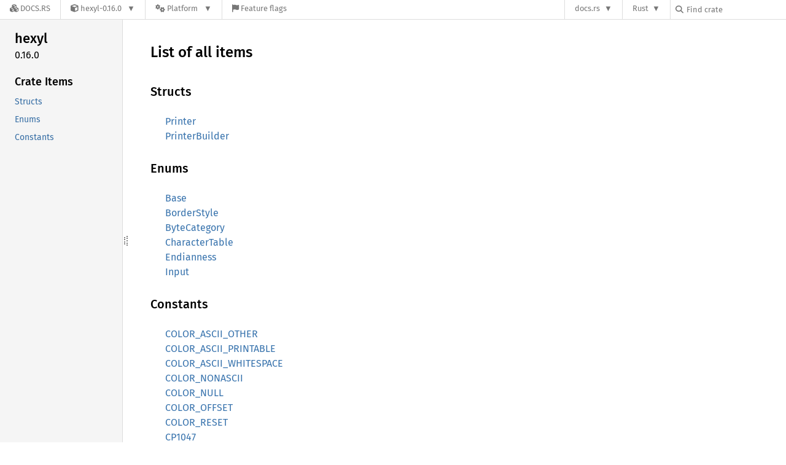

--- FILE ---
content_type: text/html; charset=utf-8
request_url: https://docs.rs/hexyl/latest/hexyl/all.html
body_size: 4514
content:
<!DOCTYPE html><html lang="en"><head><meta charset="utf-8"><meta name="viewport" content="width=device-width, initial-scale=1.0"><meta name="generator" content="rustdoc"><meta name="description" content="List of all items in this crate"><title>List of all items in this crate</title><script>if(window.location.protocol!=="file:")document.head.insertAdjacentHTML("beforeend","SourceSerif4-Regular-6b053e98.ttf.woff2,FiraSans-Italic-81dc35de.woff2,FiraSans-Regular-0fe48ade.woff2,FiraSans-MediumItalic-ccf7e434.woff2,FiraSans-Medium-e1aa3f0a.woff2,SourceCodePro-Regular-8badfe75.ttf.woff2,SourceCodePro-Semibold-aa29a496.ttf.woff2".split(",").map(f=>`<link rel="preload" as="font" type="font/woff2"href="/-/rustdoc.static/${f}">`).join(""))</script><link rel="stylesheet" href="/-/rustdoc.static/normalize-9960930a.css"><link rel="stylesheet" href="/-/static/vendored.css?0-1-0-70ee01e6-2026-01-16" media="all" /><link rel="stylesheet" href="/-/rustdoc.static/rustdoc-e56847b5.css"><meta name="rustdoc-vars" data-root-path="../" data-static-root-path="/-/rustdoc.static/" data-current-crate="hexyl" data-themes="" data-resource-suffix="-20250912-1.91.0-nightly-4ba1cf9ad" data-rustdoc-version="1.91.0-nightly (4ba1cf9ad 2025-09-12)" data-channel="nightly" data-search-js="search-cb266a1a.js" data-stringdex-js="stringdex-5af928a3.js" data-settings-js="settings-c38705f0.js" ><script src="/-/rustdoc.static/storage-e2aeef58.js"></script><script defer src="/-/rustdoc.static/main-6dc2a7f3.js"></script><noscript><link rel="stylesheet" href="/-/rustdoc.static/noscript-263c88ec.css"></noscript><link rel="alternate icon" type="image/png" href="/-/rustdoc.static/favicon-32x32-eab170b8.png"><link rel="icon" type="image/svg+xml" href="/-/rustdoc.static/favicon-044be391.svg"><link rel="stylesheet" href="/-/static/rustdoc-2025-08-20.css?0-1-0-70ee01e6-2026-01-16" media="all" /><link rel="stylesheet" href="/-/static/font-awesome.css?0-1-0-70ee01e6-2026-01-16" media="all" />

<link rel="search" href="/-/static/opensearch.xml" type="application/opensearchdescription+xml" title="Docs.rs" />

<script type="text/javascript">(function() {
    function applyTheme(theme) {
        if (theme) {
            document.documentElement.dataset.docsRsTheme = theme;
        }
    }

    window.addEventListener("storage", ev => {
        if (ev.key === "rustdoc-theme") {
            applyTheme(ev.newValue);
        }
    });

    // see ./storage-change-detection.html for details
    window.addEventListener("message", ev => {
        if (ev.data && ev.data.storage && ev.data.storage.key === "rustdoc-theme") {
            applyTheme(ev.data.storage.value);
        }
    });

    applyTheme(window.localStorage.getItem("rustdoc-theme"));
})();</script></head><body class="rustdoc-page">
<div class="nav-container">
    <div class="container">
        <div class="pure-menu pure-menu-horizontal" role="navigation" aria-label="Main navigation">
            <form action="/releases/search"
                  method="GET"
                  id="nav-search-form"
                  class="landing-search-form-nav  ">

                
                <a href="/" class="pure-menu-heading pure-menu-link docsrs-logo" aria-label="Docs.rs">
                    <span title="Docs.rs"><span class="fa fa-solid fa-cubes " aria-hidden="true"></span></span>
                    <span class="title">Docs.rs</span>
                </a><ul class="pure-menu-list">
    <script id="crate-metadata" type="application/json">
        
        {
            "name": "hexyl",
            "version": "0.16.0"
        }
    </script><li class="pure-menu-item pure-menu-has-children">
            <a href="#" class="pure-menu-link crate-name" title="A command-line hex viewer">
                <span class="fa fa-solid fa-cube " aria-hidden="true"></span>
                <span class="title">hexyl-0.16.0</span>
            </a><div class="pure-menu-children package-details-menu">
                
                <ul class="pure-menu-list menu-item-divided">
                    <li class="pure-menu-heading" id="crate-title">
                        hexyl 0.16.0
                        <span id="clipboard" class="svg-clipboard" title="Copy crate name and version information"></span>
                    </li><li class="pure-menu-item">
                        <a href="/hexyl/0.16.0/hexyl/all.html" class="pure-menu-link description" id="permalink" title="Get a link to this specific version"><span class="fa fa-solid fa-link " aria-hidden="true"></span> Permalink
                        </a>
                    </li><li class="pure-menu-item">
                        <a href="/crate/hexyl/latest" class="pure-menu-link description" title="See hexyl in docs.rs">
                            <span class="fa fa-solid fa-cube " aria-hidden="true"></span> Docs.rs crate page
                        </a>
                    </li><li class="pure-menu-item">
                            <span class="pure-menu-link description"><span class="fa fa-solid fa-scale-unbalanced-flip " aria-hidden="true"></span>
                            <a href="https://spdx.org/licenses/MIT" class="pure-menu-sublink">MIT</a>/<a href="https://spdx.org/licenses/Apache-2.0" class="pure-menu-sublink">Apache-2.0</a></span>
                        </li></ul>

                <div class="pure-g menu-item-divided">
                    <div class="pure-u-1-2 right-border">
                        <ul class="pure-menu-list">
                            <li class="pure-menu-heading">Links</li>

                            <li class="pure-menu-item">
                                    <a href="https://github.com/sharkdp/hexyl" class="pure-menu-link">
                                        <span class="fa fa-solid fa-house " aria-hidden="true"></span> Homepage
                                    </a>
                                </li><li class="pure-menu-item">
                                    <a href="https://github.com/sharkdp/hexyl" class="pure-menu-link">
                                        <span class="fa fa-solid fa-code-branch " aria-hidden="true"></span> Repository
                                    </a>
                                </li><li class="pure-menu-item">
                                <a href="https://crates.io/crates/hexyl" class="pure-menu-link" title="See hexyl in crates.io">
                                    <span class="fa fa-solid fa-cube " aria-hidden="true"></span> crates.io
                                </a>
                            </li>

                            
                            <li class="pure-menu-item">
                                <a href="/crate/hexyl/latest/source/" title="Browse source of hexyl-0.16.0" class="pure-menu-link">
                                    <span class="fa fa-solid fa-folder-open " aria-hidden="true"></span> Source
                                </a>
                            </li>
                        </ul>
                    </div><div class="pure-u-1-2">
                        <ul class="pure-menu-list" id="topbar-owners">
                            <li class="pure-menu-heading">Owners</li><li class="pure-menu-item">
                                    <a href="https://crates.io/users/sharkdp" class="pure-menu-link">
                                        <span class="fa fa-solid fa-user " aria-hidden="true"></span> sharkdp
                                    </a>
                                </li></ul>
                    </div>
                </div>

                <div class="pure-g menu-item-divided">
                    <div class="pure-u-1-2 right-border">
                        <ul class="pure-menu-list">
                            <li class="pure-menu-heading">Dependencies</li>

                            
                            <li class="pure-menu-item">
                                <div class="pure-menu pure-menu-scrollable sub-menu" tabindex="-1">
                                    <ul class="pure-menu-list">
                                        <li class="pure-menu-item"><a href="/anyhow/^1.0/" class="pure-menu-link">
                anyhow ^1.0
                
                    <i class="dependencies normal">normal</i>
                    
                
            </a>
        </li><li class="pure-menu-item"><a href="/clap/^4/" class="pure-menu-link">
                clap ^4
                
                    <i class="dependencies normal">normal</i>
                    
                
            </a>
        </li><li class="pure-menu-item"><a href="/const_format/^0.2/" class="pure-menu-link">
                const_format ^0.2
                
                    <i class="dependencies normal">normal</i>
                    
                
            </a>
        </li><li class="pure-menu-item"><a href="/libc/^0.2/" class="pure-menu-link">
                libc ^0.2
                
                    <i class="dependencies normal">normal</i>
                    
                
            </a>
        </li><li class="pure-menu-item"><a href="/owo-colors/^4/" class="pure-menu-link">
                owo-colors ^4
                
                    <i class="dependencies normal">normal</i>
                    
                
            </a>
        </li><li class="pure-menu-item"><a href="/supports-color/^3/" class="pure-menu-link">
                supports-color ^3
                
                    <i class="dependencies normal">normal</i>
                    
                
            </a>
        </li><li class="pure-menu-item"><a href="/terminal_size/^0.4/" class="pure-menu-link">
                terminal_size ^0.4
                
                    <i class="dependencies normal">normal</i>
                    
                
            </a>
        </li><li class="pure-menu-item"><a href="/thiserror/^1.0/" class="pure-menu-link">
                thiserror ^1.0
                
                    <i class="dependencies normal">normal</i>
                    
                
            </a>
        </li><li class="pure-menu-item"><a href="/assert_cmd/^2.0/" class="pure-menu-link">
                assert_cmd ^2.0
                
                    <i class="dependencies dev">dev</i>
                    
                
            </a>
        </li><li class="pure-menu-item"><a href="/predicates/^3.0/" class="pure-menu-link">
                predicates ^3.0
                
                    <i class="dependencies dev">dev</i>
                    
                
            </a>
        </li><li class="pure-menu-item"><a href="/pretty_assertions/^1.4.0/" class="pure-menu-link">
                pretty_assertions ^1.4.0
                
                    <i class="dependencies dev">dev</i>
                    
                
            </a>
        </li>
                                    </ul>
                                </div>
                            </li>
                        </ul>
                    </div>

                    <div class="pure-u-1-2">
                        <ul class="pure-menu-list">
                            <li class="pure-menu-heading">Versions</li>

                            <li class="pure-menu-item">
                                <div class="pure-menu pure-menu-scrollable sub-menu" id="releases-list" tabindex="-1" data-url="/crate/hexyl/latest/menus/releases/hexyl/all.html">
                                    <span class="rotate"><span class="fa fa-solid fa-spinner " aria-hidden="true"></span></span>
                                </div>
                            </li>
                        </ul>
                    </div>
                </div>
                    
                    
                    <div class="pure-g">
                        <div class="pure-u-1">
                            <ul class="pure-menu-list">
                                <li>
                                    <a href="/crate/hexyl/latest" class="pure-menu-link">
                                        <b>17.86%</b>
                                        of the crate is documented
                                    </a>
                                </li>
                            </ul>
                        </div>
                    </div></div>
        </li><li class="pure-menu-item pure-menu-has-children">
                <a href="#" class="pure-menu-link" aria-label="Platform">
                    <span class="fa fa-solid fa-gears " aria-hidden="true"></span>
                    <span class="title">Platform</span>
                </a>

                
                <ul class="pure-menu-children" id="platforms" data-url="/crate/hexyl/latest/menus/platforms/hexyl/all.html"><li class="pure-menu-item">
            <a href="/crate/hexyl/latest/target-redirect/i686-pc-windows-msvc/hexyl/all.html" class="pure-menu-link" data-fragment="retain" rel="nofollow">i686-pc-windows-msvc</a>
        </li><li class="pure-menu-item">
            <a href="/crate/hexyl/latest/target-redirect/i686-unknown-linux-gnu/hexyl/all.html" class="pure-menu-link" data-fragment="retain" rel="nofollow">i686-unknown-linux-gnu</a>
        </li><li class="pure-menu-item">
            <a href="/crate/hexyl/latest/target-redirect/x86_64-apple-darwin/hexyl/all.html" class="pure-menu-link" data-fragment="retain" rel="nofollow">x86_64-apple-darwin</a>
        </li><li class="pure-menu-item">
            <a href="/crate/hexyl/latest/target-redirect/x86_64-pc-windows-msvc/hexyl/all.html" class="pure-menu-link" data-fragment="retain" rel="nofollow">x86_64-pc-windows-msvc</a>
        </li><li class="pure-menu-item">
            <a href="/crate/hexyl/latest/target-redirect/hexyl/all.html" class="pure-menu-link" data-fragment="retain" rel="nofollow">x86_64-unknown-linux-gnu</a>
        </li></ul>
            </li><li class="pure-menu-item">
                <a href="/crate/hexyl/latest/features" title="Browse available feature flags of hexyl-0.16.0" class="pure-menu-link">
                    <span class="fa fa-solid fa-flag " aria-hidden="true"></span>
                    <span class="title">Feature flags</span>
                </a>
            </li>
        
    
</ul><div class="spacer"></div>
                
                

<ul class="pure-menu-list">
                    <li class="pure-menu-item pure-menu-has-children">
                        <a href="#" class="pure-menu-link" aria-label="docs.rs">docs.rs</a>
                        <ul class="pure-menu-children aligned-icons"><li class="pure-menu-item"><a class="pure-menu-link" href="/about"><span class="fa fa-solid fa-circle-info " aria-hidden="true"></span> About docs.rs</a></li><li class="pure-menu-item"><a class="pure-menu-link" href="/about/badges"><span class="fa fa-brands fa-fonticons " aria-hidden="true"></span> Badges</a></li><li class="pure-menu-item"><a class="pure-menu-link" href="/about/builds"><span class="fa fa-solid fa-gears " aria-hidden="true"></span> Builds</a></li><li class="pure-menu-item"><a class="pure-menu-link" href="/about/metadata"><span class="fa fa-solid fa-table " aria-hidden="true"></span> Metadata</a></li><li class="pure-menu-item"><a class="pure-menu-link" href="/about/redirections"><span class="fa fa-solid fa-road " aria-hidden="true"></span> Shorthand URLs</a></li><li class="pure-menu-item"><a class="pure-menu-link" href="/about/download"><span class="fa fa-solid fa-download " aria-hidden="true"></span> Download</a></li><li class="pure-menu-item"><a class="pure-menu-link" href="/about/rustdoc-json"><span class="fa fa-solid fa-file-code " aria-hidden="true"></span> Rustdoc JSON</a></li><li class="pure-menu-item"><a class="pure-menu-link" href="/releases/queue"><span class="fa fa-solid fa-gears " aria-hidden="true"></span> Build queue</a></li><li class="pure-menu-item"><a class="pure-menu-link" href="https://foundation.rust-lang.org/policies/privacy-policy/#docs.rs" target="_blank"><span class="fa fa-solid fa-shield-halved " aria-hidden="true"></span> Privacy policy</a></li>
                        </ul>
                    </li>
                </ul>
                <ul class="pure-menu-list"><li class="pure-menu-item pure-menu-has-children">
                        <a href="#" class="pure-menu-link" aria-label="Rust">Rust</a>
                        <ul class="pure-menu-children">
                            <li class="pure-menu-item"><a class="pure-menu-link" href="https://www.rust-lang.org/" target="_blank">Rust website</a></li>
                            <li class="pure-menu-item"><a class="pure-menu-link" href="https://doc.rust-lang.org/book/" target="_blank">The Book</a></li>

                            <li class="pure-menu-item"><a class="pure-menu-link" href="https://doc.rust-lang.org/std/" target="_blank">Standard Library API Reference</a></li>

                            <li class="pure-menu-item"><a class="pure-menu-link" href="https://doc.rust-lang.org/rust-by-example/" target="_blank">Rust by Example</a></li>

                            <li class="pure-menu-item"><a class="pure-menu-link" href="https://doc.rust-lang.org/cargo/guide/" target="_blank">The Cargo Guide</a></li>

                            <li class="pure-menu-item"><a class="pure-menu-link" href="https://doc.rust-lang.org/nightly/clippy" target="_blank">Clippy Documentation</a></li>
                        </ul>
                    </li>
                </ul>
                
                <div id="search-input-nav">
                    <label for="nav-search">
                        <span class="fa fa-solid fa-magnifying-glass " aria-hidden="true"></span>
                    </label>

                    
                    
                    <input id="nav-search" name="query" type="text" aria-label="Find crate by search query" tabindex="-1"
                        placeholder="Find crate"
                        >
                </div>
            </form>
        </div>
    </div>
</div><div class="rustdoc mod sys container-rustdoc" id="rustdoc_body_wrapper" tabindex="-1"><script async src="/-/static/menu.js?0-1-0-70ee01e6-2026-01-16"></script>
<script async src="/-/static/index.js?0-1-0-70ee01e6-2026-01-16"></script>

<iframe src="/-/storage-change-detection.html" width="0" height="0" style="display: none"></iframe><!--[if lte IE 11]><div class="warning">This old browser is unsupported and will most likely display funky things.</div><![endif]--><rustdoc-topbar><h2><a href="#">All</a></h2></rustdoc-topbar><nav class="sidebar"><div class="sidebar-crate"><h2><a href="../hexyl/index.html">hexyl</a><span class="version">0.16.0</span></h2></div><div class="sidebar-elems"><section id="rustdoc-toc"><h3><a href="#structs">Crate Items</a></h3><ul class="block"><li><a href="#structs" title="Structs">Structs</a></li><li><a href="#enums" title="Enums">Enums</a></li><li><a href="#constants" title="Constants">Constants</a></li></ul></section><div id="rustdoc-modnav"></div></div></nav><div class="sidebar-resizer" title="Drag to resize sidebar"></div><main><div class="width-limiter"><section id="main-content" class="content"><h1>List of all items</h1><h3 id="structs">Structs</h3><ul class="all-items"><li><a href="struct.Printer.html">Printer</a></li><li><a href="struct.PrinterBuilder.html">PrinterBuilder</a></li></ul><h3 id="enums">Enums</h3><ul class="all-items"><li><a href="enum.Base.html">Base</a></li><li><a href="enum.BorderStyle.html">BorderStyle</a></li><li><a href="enum.ByteCategory.html">ByteCategory</a></li><li><a href="enum.CharacterTable.html">CharacterTable</a></li><li><a href="enum.Endianness.html">Endianness</a></li><li><a href="enum.Input.html">Input</a></li></ul><h3 id="constants">Constants</h3><ul class="all-items"><li><a href="constant.COLOR_ASCII_OTHER.html">COLOR_ASCII_OTHER</a></li><li><a href="constant.COLOR_ASCII_PRINTABLE.html">COLOR_ASCII_PRINTABLE</a></li><li><a href="constant.COLOR_ASCII_WHITESPACE.html">COLOR_ASCII_WHITESPACE</a></li><li><a href="constant.COLOR_NONASCII.html">COLOR_NONASCII</a></li><li><a href="constant.COLOR_NULL.html">COLOR_NULL</a></li><li><a href="constant.COLOR_OFFSET.html">COLOR_OFFSET</a></li><li><a href="constant.COLOR_RESET.html">COLOR_RESET</a></li><li><a href="constant.CP1047.html">CP1047</a></li><li><a href="constant.CP437.html">CP437</a></li></ul></section></div></main></div></body></html>